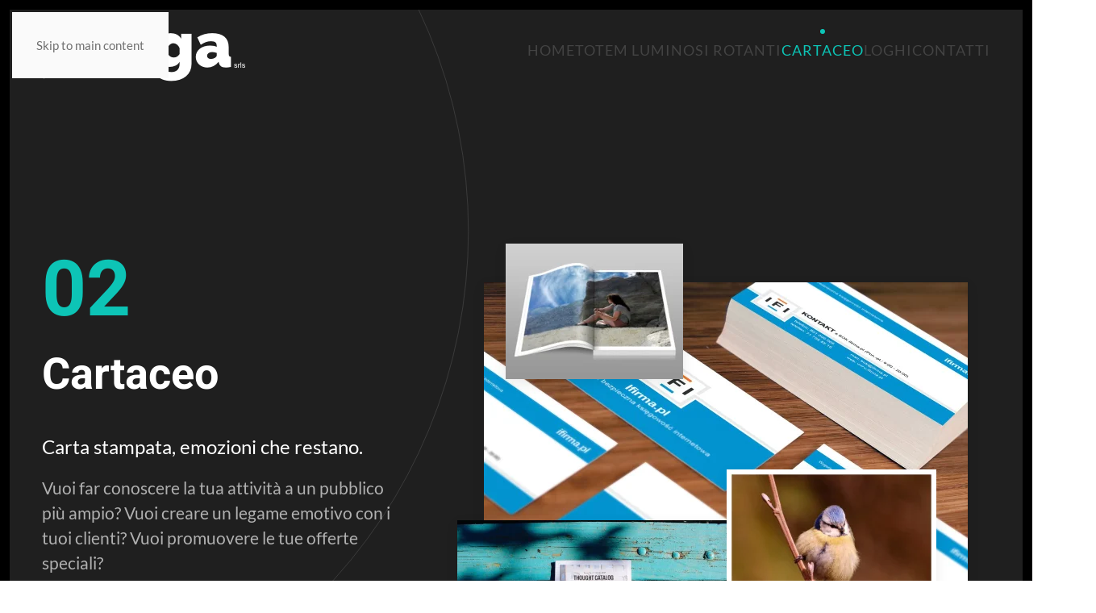

--- FILE ---
content_type: text/html; charset=utf-8
request_url: https://www.imaga.it/cartaceo.html
body_size: 8272
content:
<!DOCTYPE html>
<html lang="it-it" dir="ltr">
    <head>
        <meta name="viewport" content="width=device-width, initial-scale=1">
        <link rel="icon" href="/images/favicon.png" sizes="any">
                <link rel="apple-touch-icon" href="/images/apple-touch-icon.png">
        <meta charset="utf-8">
	<meta name="author" content="Francesco">
	<meta name="description" content="Notiziari Comunali. Curiamo redazione, impaginazione, raccolta pubblicitaria, stampa e distribuzione. Volantini, depliant, cataloghi, calendari.">
	<meta name="generator" content="Joomla! - Open Source Content Management">
	<title>Notiziari Comunali, realizzazione grafica e stampa</title>
<link href="/media/vendor/joomla-custom-elements/css/joomla-alert.min.css?0.4.1" rel="stylesheet">
	<link href="/plugins/system/gdpr/assets/css/cookieconsent.min.css?30b9e4" rel="stylesheet">
	<link href="/media/system/css/joomla-fontawesome.min.css?4.5.33" rel="preload" as="style" onload="this.onload=null;this.rel='stylesheet'">
	<link href="/templates/yootheme/css/theme.12.css?1767342937" rel="stylesheet">
	<link href="/media/plg_system_jcepro/site/css/content.min.css?86aa0286b6232c4a5b58f892ce080277" rel="stylesheet">
	<style>div.cc-window.cc-floating{max-width:24em}@media(max-width: 639px){div.cc-window.cc-floating:not(.cc-center){max-width: none}}div.cc-window, span.cc-cookie-settings-toggler, span.cc-cookie-domains-toggler{font-size:16px}div.cc-revoke{font-size:16px}div.cc-settings-label,span.cc-cookie-settings-toggle{font-size:14px}div.cc-window.cc-banner{padding:1em 1.8em}div.cc-window.cc-floating{padding:2em 1.8em}input.cc-cookie-checkbox+span:before, input.cc-cookie-checkbox+span:after{border-radius:1px}div.cc-center,div.cc-floating,div.cc-checkbox-container,div.gdpr-fancybox-container div.fancybox-content,ul.cc-cookie-category-list li,fieldset.cc-service-list-title legend{border-radius:0px}div.cc-window a.cc-btn,span.cc-cookie-settings-toggle{border-radius:0px}</style>
<script type="application/json" class="joomla-script-options new">{"joomla.jtext":{"ERROR":"Errore","MESSAGE":"Messaggio","NOTICE":"Avviso","WARNING":"Attenzione","JCLOSE":"Chiudi","JOK":"OK","JOPEN":"Apri"},"system.paths":{"root":"","rootFull":"https:\/\/www.imaga.it\/","base":"","baseFull":"https:\/\/www.imaga.it\/"},"csrf.token":"07d920bc8bf75fe0c1bf4e606f6ca5cb"}</script>
	<script src="/media/system/js/core.min.js?a3d8f8"></script>
	<script src="/media/system/js/joomla-hidden-mail.min.js?80d9c7" type="module"></script>
	<script src="/media/system/js/messages.min.js?9a4811" type="module"></script>
	<script src="/media/vendor/jquery/js/jquery.min.js?3.7.1"></script>
	<script src="/plugins/system/gdpr/assets/js/cookieconsent.min.js?30b9e4" defer></script>
	<script src="/plugins/system/gdpr/assets/js/init.js?30b9e4" defer></script>
	<script src="/templates/yootheme/vendor/assets/uikit/dist/js/uikit.min.js?4.5.33"></script>
	<script src="/templates/yootheme/vendor/assets/uikit/dist/js/uikit-icons-soda.min.js?4.5.33"></script>
	<script src="/templates/yootheme/js/theme.js?4.5.33"></script>
	<script>var gdprConfigurationOptions = { complianceType: 'info',
																			  cookieConsentLifetime: 365,
																			  cookieConsentSamesitePolicy: '',
																			  cookieConsentSecure: 0,
																			  cookieJoomlaSettings: 0,
																			  cookieConsentDomain: '',
																			  cookieConsentPath: '/',
																			  disableFirstReload: 0,
																	  		  blockJoomlaSessionCookie: 1,
																			  blockExternalCookiesDomains: 0,
																			  externalAdvancedBlockingModeCustomAttribute: '',
																			  allowedCookies: '',
																			  blockCookieDefine: 1,
																			  autoAcceptOnNextPage: 0,
																			  revokable: 1,
																			  lawByCountry: 0,
																			  checkboxLawByCountry: 0,
																			  blockPrivacyPolicy: 0,
																			  cacheGeolocationCountry: 1,
																			  countryAcceptReloadTimeout: 1000,
																			  usaCCPARegions: null,
																			  countryEnableReload: 1,
																			  customHasLawCountries: [""],
																			  dismissOnScroll: 0,
																			  dismissOnTimeout: 0,
																			  containerSelector: 'body',
																			  hideOnMobileDevices: 0,
																			  autoFloatingOnMobile: 0,
																			  autoFloatingOnMobileThreshold: 1024,
																			  autoRedirectOnDecline: 0,
																			  autoRedirectOnDeclineLink: '',
																			  showReloadMsg: 0,
																			  showReloadMsgText: 'Applying preferences and reloading the page...',
																			  showConsentID: 0,
																			  defaultClosedToolbar: 0,
																			  toolbarLayout: 'basic',
																			  toolbarTheme: 'block',
																			  toolbarButtonsTheme: 'decline_first',
																			  revocableToolbarTheme: 'basic',
																			  toolbarPosition: 'bottom',
																			  toolbarCenterTheme: 'compact',
																			  revokePosition: 'revoke-top',
																			  toolbarPositionmentType: 1,
																			  positionCenterSimpleBackdrop: 0,
																			  positionCenterBlurEffect: 0,
																			  positionCenterBlurEffectAlwaysFirstVisit: 0,
																			  preventPageScrolling: 0,
																			  popupEffect: 'fade',
																			  popupBackground: '#f8d55e',
																			  popupText: '#ffffff',
																			  popupLink: '#ffffff',
																			  buttonBackground: '#ffffff',
																			  buttonBorder: '#ffffff',
																			  buttonText: '#000000',
																			  highlightOpacity: '100',
																			  highlightBackground: '#333333',
																			  highlightBorder: '#ffffff',
																			  highlightText: '#ffffff',
																			  highlightDismissBackground: '#333333',
																		  	  highlightDismissBorder: '#ffffff',
																		 	  highlightDismissText: '#ffffff',
																			  autocenterRevokableButton: 0,
																			  hideRevokableButton: 0,
																			  hideRevokableButtonOnscroll: 0,
																			  customRevokableButton: 0,
																			  customRevokableButtonAction: 0,
																			  headerText: '<p>This site asks for consent to use your data</p>',
																			  messageText: 'Questo sito web utilizza solo cookie tecnici:',
																			  denyMessageEnabled: 0, 
																			  denyMessage: 'You have declined cookies, to ensure the best experience on this website please consent the cookie usage.',
																			  placeholderBlockedResources: 0, 
																			  placeholderBlockedResourcesAction: '',
																	  		  placeholderBlockedResourcesText: 'You must accept cookies and reload the page to view this content',
																			  placeholderIndividualBlockedResourcesText: 'You must accept cookies from {domain} and reload the page to view this content',
																			  placeholderIndividualBlockedResourcesAction: 0,
																			  placeholderOnpageUnlock: 0,
																			  scriptsOnpageUnlock: 0,
																			  autoDetectYoutubePoster: 0,
																			  autoDetectYoutubePosterApikey: 'AIzaSyAV_WIyYrUkFV1H8OKFYG8wIK8wVH9c82U',
																			  dismissText: 'Ho capito',
																			  allowText: 'Allow cookies',
																			  denyText: 'Decline',
																			  cookiePolicyLinkText: 'Cookie policy',
																			  cookiePolicyLink: 'https://www.imaga.it/informativa-cookie.html',
																			  cookiePolicyRevocableTabText: 'Cookie policy',
																			  cookiePolicyRevocableTabIcon: 'text',
																			  cookiePolicyRevocableTabIconCustom: '',
																			  privacyPolicyLinkText: 'Privacy policy',
																			  privacyPolicyLink: 'https://www.imaga.it/informativa-privacy.html',
																			  googleCMPTemplate: 0,
																			  enableGdprBulkConsent: 0,
																			  displayBulkConsentDomains: 0,
																			  bulkConsentDomains: [""],
																			  enableCustomScriptExecGeneric: 0,
																			  customScriptExecGeneric: '',
																			  categoriesCheckboxTemplate: 'cc-checkboxes-light',
																			  toggleCookieSettings: 0,
																			  toggleCookieSettingsLinkedView: 0,
																			  toggleCookieSettingsButtonsArea: 0,
 																			  toggleCookieSettingsLinkedViewSefLink: '/component/gdpr/',
																	  		  toggleCookieSettingsText: '<span class="cc-cookie-settings-toggle">Settings <span class="cc-cookie-settings-toggler">&#x25EE</span></span>',
																			  toggleCookieSettingsButtonBackground: '#333333',
																			  toggleCookieSettingsButtonBorder: '#ffffff',
																			  toggleCookieSettingsButtonText: '#ffffff',
																			  showLinks: 1,
																			  blankLinks: '_blank',
																			  autoOpenPrivacyPolicy: 0,
																			  openAlwaysDeclined: 0,
																			  cookieSettingsLabel: 'Cookie settings:',
															  				  cookieSettingsDesc: 'Choose which kind of cookies you want to disable by clicking on the checkboxes. Click on a category name for more informations about used cookies.',
																			  cookieCategory1Enable: 0,
																			  cookieCategory1Name: 'Necessary',
																			  cookieCategory1Locked: 0,
																			  cookieCategory2Enable: 0,
																			  cookieCategory2Name: 'Preferences',
																			  cookieCategory2Locked: 0,
																			  cookieCategory3Enable: 0,
																			  cookieCategory3Name: 'Statistics',
																			  cookieCategory3Locked: 0,
																			  cookieCategory4Enable: 0,
																			  cookieCategory4Name: 'Marketing',
																			  cookieCategory4Locked: 0,
																			  cookieCategoriesDescriptions: {},
																			  alwaysReloadAfterCategoriesChange: 0,
																			  preserveLockedCategories: 0,
																			  declineButtonBehavior: 'hard',
																			  blockCheckedCategoriesByDefault: 0,
																			  reloadOnfirstDeclineall: 0,
																			  trackExistingCheckboxSelectors: '',
															  		  		  trackExistingCheckboxConsentLogsFormfields: 'name,email,subject,message',
																			  allowallShowbutton: 0,
																			  allowallText: 'Allow all cookies',
																			  allowallButtonBackground: '#ffffff',
																			  allowallButtonBorder: '#ffffff',
																			  allowallButtonText: '#000000',
																			  allowallButtonTimingAjax: 'fast',
																			  includeAcceptButton: 0,
																			  includeDenyButton: 0,
																			  trackConsentDate: 0,
																			  execCustomScriptsOnce: 1,
																			  optoutIndividualResources: 0,
																			  blockIndividualResourcesServerside: 0,
																			  disableSwitchersOptoutCategory: 0,
																			  autoAcceptCategories: 0,
																			  allowallIndividualResources: 1,
																			  blockLocalStorage: 0,
																			  blockSessionStorage: 0,
																			  externalAdvancedBlockingModeTags: 'iframe,script,img,source,link',
																			  enableCustomScriptExecCategory1: 0,
																			  customScriptExecCategory1: '',
																			  enableCustomScriptExecCategory2: 0,
																			  customScriptExecCategory2: '',
																			  enableCustomScriptExecCategory3: 0,
																			  customScriptExecCategory3: '',
																			  enableCustomScriptExecCategory4: 0,
																			  customScriptExecCategory4: '',
																			  enableCustomDeclineScriptExecCategory1: 0,
																			  customScriptDeclineExecCategory1: '',
																			  enableCustomDeclineScriptExecCategory2: 0,
																			  customScriptDeclineExecCategory2: '',
																			  enableCustomDeclineScriptExecCategory3: 0,
																			  customScriptDeclineExecCategory3: '',
																			  enableCustomDeclineScriptExecCategory4: 0,
																			  customScriptDeclineExecCategory4: '',
																			  enableCMPPreferences: 0,
																			  enableGTMEventsPreferences: 0,
																			  enableCMPStatistics: 0,
																			  enableGTMEventsStatistics: 0,
																			  enableCMPAds: 0,
																			  enableUETAds: 0,
																			  enableGTMEventsAds: 0,
																			  enableClarityAnalytics: 0,
                                                                              enableClarityAds: 0,
																			  debugMode: 0
																		};var gdpr_ajax_livesite='https://www.imaga.it/';var gdpr_enable_log_cookie_consent=0;</script>
	<script type="application/ld+json">{"@context":"https://schema.org","@graph":[{"@type":"Organization","@id":"https://www.imaga.it/#/schema/Organization/base","name":"imaga.it","url":"https://www.imaga.it/"},{"@type":"WebSite","@id":"https://www.imaga.it/#/schema/WebSite/base","url":"https://www.imaga.it/","name":"imaga.it","publisher":{"@id":"https://www.imaga.it/#/schema/Organization/base"}},{"@type":"WebPage","@id":"https://www.imaga.it/#/schema/WebPage/base","url":"https://www.imaga.it/cartaceo.html","name":"Notiziari Comunali, realizzazione grafica e stampa","description":"Notiziari Comunali. Curiamo redazione, impaginazione, raccolta pubblicitaria, stampa e distribuzione. Volantini, depliant, cataloghi, calendari.","isPartOf":{"@id":"https://www.imaga.it/#/schema/WebSite/base"},"about":{"@id":"https://www.imaga.it/#/schema/Organization/base"},"inLanguage":"it-IT"},{"@type":"Article","@id":"https://www.imaga.it/#/schema/com_content/article/4","name":"Cartaceo","headline":"Cartaceo","inLanguage":"it-IT","isPartOf":{"@id":"https://www.imaga.it/#/schema/WebPage/base"}}]}</script>
	<script>window.yootheme ||= {}; var $theme = yootheme.theme = {"i18n":{"close":{"label":"Close"},"totop":{"label":"Back to top"},"marker":{"label":"Open"},"navbarToggleIcon":{"label":"Apri menu"},"paginationPrevious":{"label":"Previous page"},"paginationNext":{"label":"Pagina successiva"},"searchIcon":{"toggle":"Open Search","submit":"Submit Search"},"slider":{"next":"Next slide","previous":"Previous slide","slideX":"Slide %s","slideLabel":"%s of %s"},"slideshow":{"next":"Next slide","previous":"Previous slide","slideX":"Slide %s","slideLabel":"%s of %s"},"lightboxPanel":{"next":"Next slide","previous":"Previous slide","slideLabel":"%s of %s","close":"Close"}}};</script>

    </head>
    <body class="">

        <div class="uk-hidden-visually uk-notification uk-notification-top-left uk-width-auto">
            <div class="uk-notification-message">
                <a href="#tm-main" class="uk-link-reset">Skip to main content</a>
            </div>
        </div>

        
        
        <div class="tm-page">

                        


<header class="tm-header-mobile uk-hidden@m tm-header-overlay" uk-header uk-inverse="target: .uk-navbar-container; sel-active: .uk-navbar-transparent">


        <div uk-sticky show-on-up animation="uk-animation-slide-top" cls-active="uk-navbar-sticky" sel-target=".uk-navbar-container" cls-inactive="uk-navbar-transparent" tm-section-start>
    
        <div class="uk-navbar-container">

            <div class="uk-container uk-container-expand">
                <nav class="uk-navbar" uk-navbar="{&quot;align&quot;:&quot;left&quot;,&quot;container&quot;:&quot;.tm-header-mobile &gt; [uk-sticky]&quot;,&quot;boundary&quot;:&quot;.tm-header-mobile .uk-navbar-container&quot;}">

                                        <div class="uk-navbar-left ">

                                                    <a href="https://www.imaga.it/" aria-label="Torna alla Home" class="uk-logo uk-navbar-item">
    <picture>
<source type="image/webp" srcset="/templates/yootheme/cache/96/logo_520-9611e269.webp 180w, /templates/yootheme/cache/f3/logo_520-f3eb9aae.webp 360w" sizes="(min-width: 180px) 180px">
<img alt loading="eager" src="/templates/yootheme/cache/a4/logo_520-a4e3bbd6.png" width="180" height="54">
</picture></a>
                        
                        
                        
                    </div>
                    
                    
                                        <div class="uk-navbar-right">

                                                    
                        
                                                    <a uk-toggle href="#tm-dialog-mobile" class="uk-navbar-toggle">

                <span class="uk-margin-small-right uk-text-middle">Menu</span>
        
        <div uk-navbar-toggle-icon></div>

        
    </a>
                        
                    </div>
                    
                </nav>
            </div>

        </div>

        </div>
    



        <div id="tm-dialog-mobile" uk-offcanvas="container: true; overlay: true" mode="push" flip>
        <div class="uk-offcanvas-bar uk-flex uk-flex-column">

                        <button class="uk-offcanvas-close uk-close-large" type="button" uk-close uk-toggle="cls: uk-close-large; mode: media; media: @s"></button>
            
                        <div class="uk-margin-auto-vertical">
                
<div class="uk-grid uk-child-width-1-1" uk-grid>    <div>
<div class="uk-panel" id="module-menu-dialog-mobile">

    
    
<ul class="uk-nav uk-nav-default">
    
	<li class="item-101"><a href="/">Home</a></li>
	<li class="item-107"><a href="/totem-luminosi-rotanti.html">Totem luminosi rotanti</a></li>
	<li class="item-108 uk-active"><a href="/cartaceo.html">Cartaceo</a></li>
	<li class="item-109"><a href="/loghi.html">Loghi</a></li>
	<li class="item-110"><a href="/contatti.html">Contatti</a></li></ul>

</div>
</div>    <div>
<div class="uk-panel" id="module-113">

    
    
<ul class="uk-nav uk-nav-default">
    
	<li class="item-111"><a href="/informativa-privacy.html">Privacy Policy</a></li>
	<li class="item-112"><a href="/informativa-cookie.html">Cookie Policy</a></li>
	<li class="item-113"><a href="/termini-e-condizioni.html">Termini e condizioni</a></li></ul>

</div>
</div></div>
            </div>
            
            
        </div>
    </div>
    
    
    

</header>




<header class="tm-header uk-visible@m tm-header-overlay" uk-header uk-inverse="target: .uk-navbar-container, .tm-headerbar; sel-active: .uk-navbar-transparent, .tm-headerbar">



        <div uk-sticky media="@m" show-on-up animation="uk-animation-slide-top" cls-active="uk-navbar-sticky" sel-target=".uk-navbar-container" cls-inactive="uk-navbar-transparent" tm-section-start>
    
        <div class="uk-navbar-container">

            <div class="uk-container">
                <nav class="uk-navbar" uk-navbar="{&quot;align&quot;:&quot;left&quot;,&quot;container&quot;:&quot;.tm-header &gt; [uk-sticky]&quot;,&quot;boundary&quot;:&quot;.tm-header .uk-navbar-container&quot;}">

                                        <div class="uk-navbar-left ">

                                                    <a href="https://www.imaga.it/" aria-label="Torna alla Home" class="uk-logo uk-navbar-item">
    <picture>
<source type="image/webp" srcset="/templates/yootheme/cache/52/logo_520-52aa4eee.webp 260w, /templates/yootheme/cache/1b/logo_520-1bda2466.webp 520w" sizes="(min-width: 260px) 260px">
<img alt loading="eager" src="/templates/yootheme/cache/60/logo_520-60581751.png" width="260" height="78">
</picture></a>
                        
                        
                        
                    </div>
                    
                    
                                        <div class="uk-navbar-right">

                                                    
<ul class="uk-navbar-nav">
    
	<li class="item-101"><a href="/">Home</a></li>
	<li class="item-107"><a href="/totem-luminosi-rotanti.html">Totem luminosi rotanti</a></li>
	<li class="item-108 uk-active"><a href="/cartaceo.html">Cartaceo</a></li>
	<li class="item-109"><a href="/loghi.html">Loghi</a></li>
	<li class="item-110"><a href="/contatti.html">Contatti</a></li></ul>

                        
                                                    
                        
                    </div>
                    
                </nav>
            </div>

        </div>

        </div>
    







</header>

            
            

            <main id="tm-main" >

                
                <div id="system-message-container" aria-live="polite"></div>

                <!-- Builder #page -->
<div class="uk-section-secondary uk-inverse-light" uk-scrollspy="target: [uk-scrollspy-class]; cls: uk-animation-slide-left-small; delay: false;">
        <div data-src="/images/hero-bg.svg" uk-img class="uk-background-norepeat uk-background-top-center uk-section uk-padding-remove-bottom">    
        
        
        
            
                                <div class="uk-container uk-container-expand-right">                
                    <div class="uk-grid tm-grid-expand uk-grid-large uk-grid-margin-large" uk-grid>
<div class="uk-grid-item-match uk-flex-middle uk-width-expand@l">
    
        
            
            
                        <div class="uk-panel uk-width-1-1">            
                
                    
<div class="uk-position-relative uk-margin-remove-vertical uk-text-center" uk-parallax="x: 0,-10; y: 0,-70; easing: 1" style="right: 25%; top: 120px; z-index: 1;">
        <picture>
<source type="image/webp" srcset="/templates/yootheme/cache/0a/cartaceo_01-0adb69fa.webp 220w, /templates/yootheme/cache/fc/cartaceo_01-fc49e1a8.webp 400w" sizes="(min-width: 220px) 220px">
<img src="/templates/yootheme/cache/9b/cartaceo_01-9b012b49.jpeg" width="220" height="168" class="el-image uk-box-shadow-medium" alt="imaga cartaceo" loading="lazy">
</picture>    
    
</div>
<div class="uk-position-relative uk-margin-remove-vertical uk-text-center" uk-parallax="y: 0,-50; easing: 1" style="z-index: 0;">
        <picture>
<source type="image/webp" srcset="/templates/yootheme/cache/fc/cartaceo_02-fc9d918c.webp 600w, /templates/yootheme/cache/46/cartaceo_02-4641254e.webp 768w, /templates/yootheme/cache/e2/cartaceo_02-e2507022.webp 1024w, /templates/yootheme/cache/40/cartaceo_02-40119d20.webp 1200w" sizes="(min-width: 600px) 600px">
<img src="/templates/yootheme/cache/35/cartaceo_02-35c81685.jpeg" width="600" height="375" class="el-image uk-box-shadow-medium" alt="imaga cartaceo" loading="lazy">
</picture>    
    
</div>
<div class="uk-position-relative uk-margin-remove-vertical uk-text-center uk-visible@s" uk-parallax="y: 0,40; easing: 1" style="left: -25%; top: -80px;">
        <picture>
<source type="image/webp" srcset="/templates/yootheme/cache/d9/cartaceo_04-d9dfc433.webp 340w, /templates/yootheme/cache/27/cartaceo_04-275524df.webp 678w, /templates/yootheme/cache/c8/cartaceo_04-c807923e.webp 679w" sizes="(min-width: 340px) 340px">
<img src="/templates/yootheme/cache/a1/cartaceo_04-a195c84e.jpeg" width="340" height="227" class="el-image uk-box-shadow-medium" alt="imaga cartaceo" loading="lazy">
</picture>    
    
</div>
<div class="uk-position-absolute uk-width-1-1 uk-text-center uk-visible@s" uk-parallax="y: 0,-260; easing: 1" style="right: -20%; top: 400px;">
        <picture>
<source type="image/webp" srcset="/templates/yootheme/cache/dd/cartaceo_03-dda17611.webp 260w, /templates/yootheme/cache/a0/cartaceo_03-a07c4389.webp 500w" sizes="(min-width: 260px) 260px">
<img src="/templates/yootheme/cache/95/cartaceo_03-95a14fb1.jpeg" width="260" height="370" class="el-image uk-box-shadow-medium" alt="imaga cartaceo" loading="lazy">
</picture>    
    
</div>
                
                        </div>            
        
    
</div>
<div class="uk-grid-item-match uk-flex-middle uk-width-auto@l uk-flex-first@l">
    
        
            
            
                        <div class="uk-panel uk-width-1-1">            
                
                    
<div class="uk-panel uk-margin-remove-first-child uk-margin uk-width-large">
    
        
            
                
            
            
                                                
                
                    

                <div class="el-meta uk-heading-large uk-text-primary uk-margin-top uk-margin-remove-bottom">02</div>        
                <h2 class="el-title uk-heading-small uk-margin-top uk-margin-remove-bottom">                        Cartaceo                    </h2>        
        
    
        
        
                <div class="el-content uk-panel uk-margin-medium-top"><h3>Carta stampata, emozioni che restano.</h3>
<p><span style="font-size: 16pt;">Vuoi far conoscere la tua attività a un pubblico più ampio? Vuoi creare un legame emotivo con i tuoi clienti? Vuoi promuovere le tue offerte speciali?</span></p>
<p><span style="font-size: 16pt;">La carta stampata è ancora uno strumento potente ed efficace per raggiungere i tuoi obiettivi.</span></p></div>        
        
        

                
                
            
        
    
</div>
                
                        </div>            
        
    
</div></div>
                                </div>                
            
        
        </div>
    
</div>
<div class="uk-section-secondary uk-section uk-section-xsmall">
    
        
        
        
            
                                <div class="uk-container">                
                    <div class="uk-grid tm-grid-expand uk-child-width-1-1 uk-grid-margin">
<div class="uk-width-1-1">
    
        
            
            
            
                
                    <div class="uk-panel uk-margin"><h3>I nostri servizi:</h3>
<ul>
<li><span style="font-size: 16pt;"><span style="color: #ffffff;">Flyer e volantini</span>: ideali per promuovere eventi, sconti e novità in modo rapido ed efficace;</span></li>
<li><span style="font-size: 16pt;"><span style="color: #ffffff;">Dépliant e pieghevoli</span>: perfetti per presentare la tua azienda, i tuoi prodotti o servizi in modo più dettagliato;</span></li>
<li><span style="font-size: 16pt;"><span style="color: #ffffff;">Cataloghi e brochure</span>: strumenti indispensabili per mostrare la tua gamma di prodotti o servizi in modo completo ed elegante.</span></li>
</ul>
<h3>Non solo!</h3>
<p><span style="font-size: 16pt;">Realizziamo anche calendari personalizzati e libri di qualsiasi genere.</span></p>
<h3>Perché scegliere la carta stampata?</h3>
<ul>
<li><span style="font-size: 16pt;"><span style="color: #ffffff;">Tangibilità</span>: la carta stampata è un oggetto fisico che può essere toccato, annusato e conservato. Questo la rende più coinvolgente e memorabile rispetto ai contenuti digitali;</span></li>
<li><span style="font-size: 16pt;"><span style="color: #ffffff;">Credibilità</span>: la carta stampata è spesso percepita come più credibile e autorevole rispetto ai contenuti digitali;</span></li>
<li><span style="font-size: 16pt;"><span style="color: #ffffff;">Targeting</span>: la carta stampata può essere distribuita in modo mirato al tuo pubblico di riferimento.</span></li>
</ul>
<h4><span style="font-size: 16pt;">Affidati alla nostra esperienza per creare materiali stampati di alta qualità che ti aiutino a raggiungere i tuoi obiettivi di marketing.</span></h4></div>
<div class="uk-h2 uk-text-primary">        Contattaci subito per una consulenza gratuita!    </div>
                
            
        
    
</div></div>
                                </div>                
            
        
    
</div>
<div id="notiziari" class="uk-section-secondary uk-inverse-light uk-section uk-section-large uk-padding-remove-top uk-padding-remove-bottom">
    
        
        
        
            
                                <div class="uk-container uk-container-expand-left">                
                    <div class="uk-grid tm-grid-expand uk-grid-large uk-grid-margin-large" uk-grid>
<div class="uk-grid-item-match uk-flex-middle uk-width-expand@l">
    
        
            
            
                        <div class="uk-panel uk-width-1-1">            
                
                    
<div class="uk-position-relative uk-margin-remove-vertical uk-text-center" uk-parallax="y: 0,-150; easing: 1" style="left: -14%; top: 240px; z-index: 1;">
        <picture>
<source type="image/webp" srcset="/templates/yootheme/cache/3e/cervarese-santa-croce-3eaea92a.webp 260w, /templates/yootheme/cache/3a/cervarese-santa-croce-3aad718c.webp 520w" sizes="(min-width: 260px) 260px">
<img src="/templates/yootheme/cache/69/cervarese-santa-croce-69b6e519.png" width="260" height="367" class="el-image uk-box-shadow-medium" alt="Notiziario Cervarese Santa Croce" loading="lazy">
</picture>    
    
</div>
<div class="uk-position-relative uk-margin uk-text-center" style="left: 5%;">
        <picture>
<source type="image/webp" srcset="/templates/yootheme/cache/cd/torreglia-cd0fc808.webp 380w, /templates/yootheme/cache/54/torreglia-544554f9.webp 600w" sizes="(min-width: 380px) 380px">
<img src="/templates/yootheme/cache/6a/torreglia-6aaf7e47.png" width="380" height="538" class="el-image" alt="Notiziario Torreglia" loading="lazy">
</picture>    
    
</div>
<div class="uk-position-relative uk-margin-remove-vertical uk-text-right uk-visible@s" uk-parallax="y: -30,-160; easing: 1" style="left: -7%; top: -50px;">
        <picture>
<source type="image/webp" srcset="/templates/yootheme/cache/3e/san-dona-di-piave-3e74f442.webp 310w, /templates/yootheme/cache/ca/san-dona-di-piave-cac6d870.webp 599w, /templates/yootheme/cache/43/san-dona-di-piave-432f108a.webp 600w" sizes="(min-width: 310px) 310px">
<img src="/templates/yootheme/cache/64/san-dona-di-piave-64cfff4b.png" width="310" height="439" class="el-image uk-box-shadow-medium" alt="Notiziario San Donà di Piave" loading="lazy">
</picture>    
    
</div>
                
                        </div>            
        
    
</div>
<div class="uk-grid-item-match uk-flex-middle uk-width-auto@l">
    
        
            
            
                        <div class="uk-panel uk-width-1-1">            
                
                    
<div class="uk-panel uk-margin-remove-first-child uk-margin uk-width-large" uk-parallax="y: 0,60; easing: 1; media: @m">
    
        
            
                
            
            
                                                
                
                    

                <div class="el-meta uk-heading-large uk-text-primary uk-margin-top uk-margin-remove-bottom">03</div>        
                <h1 class="el-title uk-heading-small uk-margin-top uk-margin-remove-bottom">                        Notiziari Comunali                    </h1>        
        
    
        
        
                <div class="el-content uk-panel uk-margin-medium-top"><h3>Notiziari Comunali: la tua voce nel cuore della comunità</h3>
<p><span style="font-size: 16pt;">Vuoi raggiungere un pubblico ampio e fidelizzato? Vuoi rafforzare la tua presenza sul territorio? Vuoi migliorare la tua reputazione?</span></p>
<p><span style="font-size: 16pt;">I Notiziari Comunali sono il mezzo ideale per raggiungere i cittadini della tua zona. Grazie alla loro capillare diffusione e alla loro autorevolezza, ti offrono un'opportunità unica per promuovere la tua attività commerciale in modo efficace e mirato.</span></p></div>        
        
        

                
                
            
        
    
</div>
                
                        </div>            
        
    
</div></div><div class="uk-grid tm-grid-expand uk-child-width-1-1 uk-margin">
<div class="uk-width-1-1">
    
        
            
            
            
                
                    <div class="uk-panel uk-margin"><h3>I vantaggi di pubblicare sui Notiziari Comunali:</h3>
<ul>
<li><span style="font-size: 16pt;"><span style="color: #ffffff;">Ampia diffusione</span>: i Notiziari Comunali raggiungono un vasto pubblico di residenti, garantendo alla tua pubblicità una grande visibilità;</span></li>
<li><span style="font-size: 16pt;"><span style="color: #ffffff;">Credibilità e autorevolezza</span>: i Notiziari Comunali sono considerati una fonte di informazione affidabile e imparziale, il che rafforza l'immagine della tua attività;</span></li>
<li><span style="font-size: 16pt;"><span style="color: #ffffff;">Presenza sul territorio</span>: pubblicare sui Notiziari Comunali ti permette di consolidare la tua presenza sul territorio e di creare un legame con la comunità locale;</span></li>
<li><span style="font-size: 16pt;"><span style="color: #ffffff;">Visibilità mirata</span>: puoi scegliere il modulo pubblicitario più adatto alle tue esigenze e al tuo budget, raggiungendo il tuo target di riferimento in modo efficace;</span></li>
<li><span style="font-size: 16pt;"><span style="color: #ffffff;">Grafica accattivante</span>: i Notiziari Comunali hanno una grafica moderna e curata, che rende la tua pubblicità più attraente e interessante.</span></li>
</ul>
<h3>Non perdere l'occasione di comunicare con i cittadini della tua zona!</h3></div>
<h3 class="uk-h2 uk-text-primary">        <a class="el-link uk-link-reset" href="/contatti.html">Contattaci subito per saperne di più sulle opportunità di pubblicità sui Notiziari Comunali.</a>    </h3>
                
            
        
    
</div></div>
                                </div>                
            
        
    
</div>

                
            </main>

            

                        <footer>
                <!-- Builder #footer -->
<div class="uk-section-secondary uk-section">
    
        
        
        
            
                                <div class="uk-container">                
                    <div class="uk-grid tm-grid-expand uk-grid-margin" uk-grid>
<div class="uk-width-1-5@m">
    
        
            
            
            
                
                    
<div>
    
    
        
        <ul class="uk-margin-remove-bottom uk-nav uk-nav-default">                                <li class="el-item ">
<a class="el-link" href="/informativa-privacy.html">
    
        
                    Privacy Policy        
    
</a></li>
                                            <li class="el-item ">
<a class="el-link" href="/informativa-cookie.html">
    
        
                    Cookie Policy        
    
</a></li>
                                            <li class="el-item ">
<a class="el-link" href="/termini-e-condizioni.html">
    
        
                    Termini e condizioni        
    
</a></li>
                            </ul>
        
    
    
</div>
                
            
        
    
</div>
<div class="uk-width-3-5@m">
    
        
            
            
            
                
                    <div class="uk-panel uk-margin"><p>Imaga srls | Via Germania 6 int. 3 - 35010 Peraga di Vigonza (Padova) Italy | T. 049 7967821 | <a href="mailto:info@imaga.it"><joomla-hidden-mail  is-link="1" is-email="1" first="aW5mbw==" last="aW1hZ2EuaXQ=" text="aW5mb0BpbWFnYS5pdA==" base="" >Questo indirizzo email è protetto dagli spambots. È necessario abilitare JavaScript per vederlo.</joomla-hidden-mail><br /></a>P.I. e C.F. 05379800286 | Rea PD 463479 | <joomla-hidden-mail  is-link="1" is-email="1" first="aW1hZ2Etc3Jscw==" last="cGVjLml0" text="aW1hZ2Etc3Jsc0BwZWMuaXQ=" base="" >Questo indirizzo email è protetto dagli spambots. È necessario abilitare JavaScript per vederlo.</joomla-hidden-mail></p></div>
                
            
        
    
</div>
<div class="uk-width-1-5@m">
    
        
            
            
            
                
                    
<div class="uk-margin uk-text-right uk-visible@m">
        <a class="el-link" href="https://www.facebook.com/imagagrafica/" target="_blank"><picture>
<source type="image/webp" srcset="/templates/yootheme/cache/ba/facebook_logos_PNG19754-ba017a6b.webp 72w" sizes="(min-width: 72px) 72px">
<img src="/templates/yootheme/cache/ce/facebook_logos_PNG19754-ce1e61d3.png" width="72" height="72" class="el-image" alt="facebook" loading="lazy">
</picture></a>    
    
</div>
<div class="uk-margin uk-text-center uk-hidden@m">
        <a class="el-link" href="https://www.facebook.com/imagagrafica/" target="_blank"><picture>
<source type="image/webp" srcset="/templates/yootheme/cache/e9/facebook_logos_PNG19754-e973093f.webp 60w, /templates/yootheme/cache/47/facebook_logos_PNG19754-47441831.webp 72w" sizes="(min-width: 60px) 60px">
<img src="/templates/yootheme/cache/4f/facebook_logos_PNG19754-4f0a907c.png" width="60" height="60" class="el-image" alt="facebook" loading="lazy">
</picture></a>    
    
</div>
                
            
        
    
</div></div>
                                </div>                
            
        
    
</div>            </footer>
            
        </div>

        
        

    </body>
</html>


--- FILE ---
content_type: image/svg+xml
request_url: https://www.imaga.it/images/hero-bg.svg
body_size: -64
content:
<svg xmlns="http://www.w3.org/2000/svg" width="2560" height="1035" viewBox="0 0 2560 1035">
    <circle fill="none" stroke="#fff" stroke-opacity="0.12" cx="578.1" cy="274.7" r="642.7"/>
</svg>
